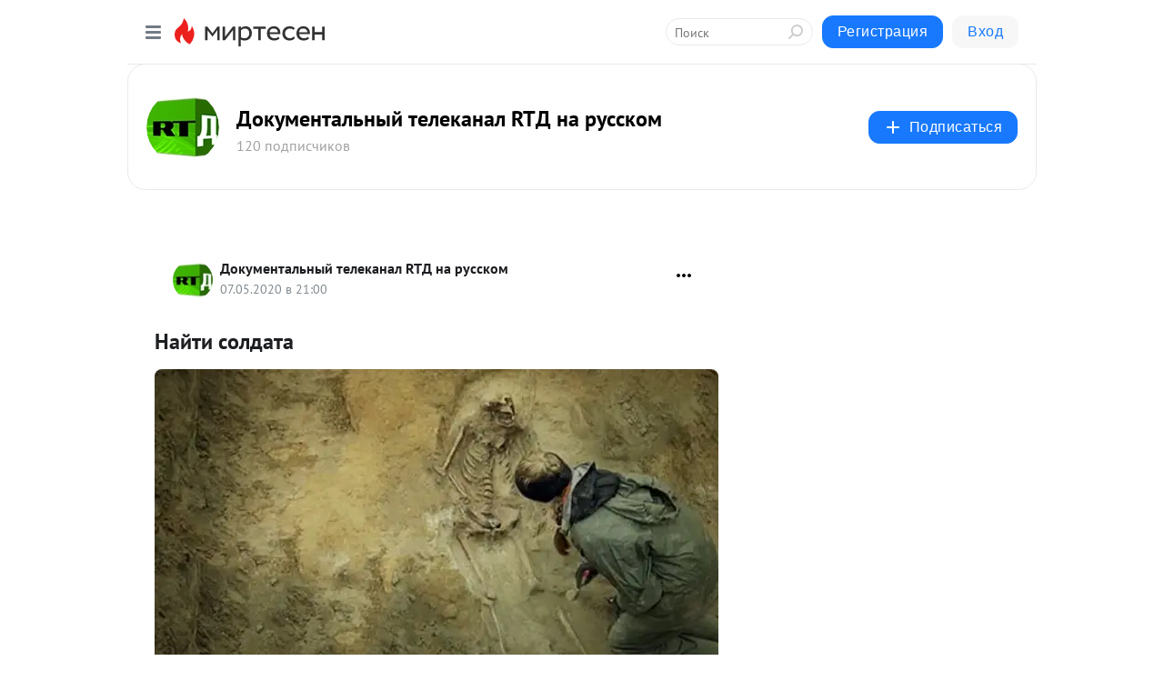

--- FILE ---
content_type: application/javascript;charset=UTF-8
request_url: https://exad.smi2.ru/jsapi?action=rtb_news&payload=EiQyZjljNGQ5Yi0zOTg3LTQ3OWUtYTUxMi02NTMwYTNjMGI2ZDUaQxC35d7LBiIFcnVfUlUqDDUyLjE0LjE3NS4zNTABOiRjYjU4ZTU5My1lODgzLTQxYWQtOGM4Mi0xZjFlNTI4NDU0MDIiqAEIgAoQ0AUanwFNb3ppbGxhLzUuMCAoTWFjaW50b3NoOyBJbnRlbCBNYWMgT1MgWCAxMF8xNV83KSBBcHBsZVdlYktpdC81MzcuMzYgKEtIVE1MLCBsaWtlIEdlY2tvKSBDaHJvbWUvMTMxLjAuMC4wIFNhZmFyaS81MzcuMzY7IENsYXVkZUJvdC8xLjA7ICtjbGF1ZGVib3RAYW50aHJvcGljLmNvbSkqEQjkpAMaC21pcnRlc2VuLnJ1MvgBCjZodHRwczovL21pcnRlc2VuLnJ0LmNvbS9ibG9nLzQzMzI2NDA3MzE5L05heXRpLXNvbGRhdGESJ2h0dHBzOi8vZG9jLnJ0LmNvbS9maWxteS9uYWp0aS1zb2xkYXRhLyKUAdCd0LDQudGC0Lgg0YHQvtC70LTQsNGC0LAgLSDQlNC-0LrRg9C80LXQvdGC0LDQu9GM0L3Ri9C5INGC0LXQu9C10LrQsNC90LDQuyBSVNCUINC90LAg0YDRg9GB0YHQutC-0LwgLSDQnNC10LTQuNCw0L_Qu9Cw0YLRhNC-0YDQvNCwINCc0LjRgNCi0LXRgdC10L1CGgj1mwYSC3Nsb3RfMTAxODc3GBogAkACSOwE
body_size: 74
content:
_jsapi_callbacks_._0({"response_id":"2f9c4d9b-3987-479e-a512-6530a3c0b6d5","blocks":[{"block_id":101877,"tag_id":"slot_101877","items":[],"block_view_uuid":"","strategy_id":14}],"trace":[]});


--- FILE ---
content_type: application/javascript;charset=UTF-8
request_url: https://exad.smi2.ru/jsapi?action=rtb_news&payload=CAESJDgzNjhmZjExLTI0NWYtNDQzYy05YmYyLWY4OGM1YjliZDE3NhpDELfl3ssGIgVydV9SVSoMNTIuMTQuMTc1LjM1MAE6JGNiNThlNTkzLWU4ODMtNDFhZC04YzgyLTFmMWU1Mjg0NTQwMiKoAQiAChDQBRqfAU1vemlsbGEvNS4wIChNYWNpbnRvc2g7IEludGVsIE1hYyBPUyBYIDEwXzE1XzcpIEFwcGxlV2ViS2l0LzUzNy4zNiAoS0hUTUwsIGxpa2UgR2Vja28pIENocm9tZS8xMzEuMC4wLjAgU2FmYXJpLzUzNy4zNjsgQ2xhdWRlQm90LzEuMDsgK2NsYXVkZWJvdEBhbnRocm9waWMuY29tKSoRCOSkAxoLbWlydGVzZW4ucnUy-AEKNmh0dHBzOi8vbWlydGVzZW4ucnQuY29tL2Jsb2cvNDMzMjY0MDczMTkvTmF5dGktc29sZGF0YRInaHR0cHM6Ly9kb2MucnQuY29tL2ZpbG15L25hanRpLXNvbGRhdGEvIpQB0J3QsNC50YLQuCDRgdC-0LvQtNCw0YLQsCAtINCU0L7QutGD0LzQtdC90YLQsNC70YzQvdGL0Lkg0YLQtdC70LXQutCw0L3QsNC7IFJU0JQg0L3QsCDRgNGD0YHRgdC60L7QvCAtINCc0LXQtNC40LDQv9C70LDRgtGE0L7RgNC80LAg0JzQuNGA0KLQtdGB0LXQvUIaCIisBhILc2xvdF8xMDM5NDQYGiABQAJIrAI
body_size: 72
content:
_jsapi_callbacks_._1({"response_id":"8368ff11-245f-443c-9bf2-f88c5b9bd176","blocks":[{"block_id":103944,"tag_id":"slot_103944","items":[],"block_view_uuid":"","strategy_id":14}],"trace":[]});


--- FILE ---
content_type: application/javascript;charset=UTF-8
request_url: https://exad.smi2.ru/jsapi?action=rtb_news&payload=CAMSJDM4MTE4YmNkLWQ2MmMtNDAyZC1iZDkzLTcwOWJiZGM3NmE2NhpDELfl3ssGIgVydV9SVSoMNTIuMTQuMTc1LjM1MAE6JGNiNThlNTkzLWU4ODMtNDFhZC04YzgyLTFmMWU1Mjg0NTQwMiKoAQiAChDQBRqfAU1vemlsbGEvNS4wIChNYWNpbnRvc2g7IEludGVsIE1hYyBPUyBYIDEwXzE1XzcpIEFwcGxlV2ViS2l0LzUzNy4zNiAoS0hUTUwsIGxpa2UgR2Vja28pIENocm9tZS8xMzEuMC4wLjAgU2FmYXJpLzUzNy4zNjsgQ2xhdWRlQm90LzEuMDsgK2NsYXVkZWJvdEBhbnRocm9waWMuY29tKSoRCOSkAxoLbWlydGVzZW4ucnUy-AEKNmh0dHBzOi8vbWlydGVzZW4ucnQuY29tL2Jsb2cvNDMzMjY0MDczMTkvTmF5dGktc29sZGF0YRInaHR0cHM6Ly9kb2MucnQuY29tL2ZpbG15L25hanRpLXNvbGRhdGEvIpQB0J3QsNC50YLQuCDRgdC-0LvQtNCw0YLQsCAtINCU0L7QutGD0LzQtdC90YLQsNC70YzQvdGL0Lkg0YLQtdC70LXQutCw0L3QsNC7IFJU0JQg0L3QsCDRgNGD0YHRgdC60L7QvCAtINCc0LXQtNC40LDQv9C70LDRgtGE0L7RgNC80LAg0JzQuNGA0KLQtdGB0LXQvUIaCIOsBhILc2xvdF8xMDM5MzkYGiACQAJIrAI
body_size: 71
content:
_jsapi_callbacks_._3({"response_id":"38118bcd-d62c-402d-bd93-709bbdc76a66","blocks":[{"block_id":103939,"tag_id":"slot_103939","items":[],"block_view_uuid":"","strategy_id":14}],"trace":[]});


--- FILE ---
content_type: application/javascript;charset=UTF-8
request_url: https://exad.smi2.ru/jsapi?action=rtb_news&payload=CAQSJGI5MTk4Y2Y0LTFhNzItNGY1Zi1iMTM1LWRlM2MwOWJmNDAyMRpDELfl3ssGIgVydV9SVSoMNTIuMTQuMTc1LjM1MAE6JGNiNThlNTkzLWU4ODMtNDFhZC04YzgyLTFmMWU1Mjg0NTQwMiKoAQiAChDQBRqfAU1vemlsbGEvNS4wIChNYWNpbnRvc2g7IEludGVsIE1hYyBPUyBYIDEwXzE1XzcpIEFwcGxlV2ViS2l0LzUzNy4zNiAoS0hUTUwsIGxpa2UgR2Vja28pIENocm9tZS8xMzEuMC4wLjAgU2FmYXJpLzUzNy4zNjsgQ2xhdWRlQm90LzEuMDsgK2NsYXVkZWJvdEBhbnRocm9waWMuY29tKSoRCOSkAxoLbWlydGVzZW4ucnUy-AEKNmh0dHBzOi8vbWlydGVzZW4ucnQuY29tL2Jsb2cvNDMzMjY0MDczMTkvTmF5dGktc29sZGF0YRInaHR0cHM6Ly9kb2MucnQuY29tL2ZpbG15L25hanRpLXNvbGRhdGEvIpQB0J3QsNC50YLQuCDRgdC-0LvQtNCw0YLQsCAtINCU0L7QutGD0LzQtdC90YLQsNC70YzQvdGL0Lkg0YLQtdC70LXQutCw0L3QsNC7IFJU0JQg0L3QsCDRgNGD0YHRgdC60L7QvCAtINCc0LXQtNC40LDQv9C70LDRgtGE0L7RgNC80LAg0JzQuNGA0KLQtdGB0LXQvUIaCIWsBhILc2xvdF8xMDM5NDEYGiAEQAJIrAc
body_size: 72
content:
_jsapi_callbacks_._4({"response_id":"b9198cf4-1a72-4f5f-b135-de3c09bf4021","blocks":[{"block_id":103941,"tag_id":"slot_103941","items":[],"block_view_uuid":"","strategy_id":14}],"trace":[]});


--- FILE ---
content_type: application/javascript;charset=UTF-8
request_url: https://exad.smi2.ru/jsapi?action=rtb_news&payload=CAISJDY5MjU3MzQ4LTZiMzUtNGM3NS1hOTU0LTNiNmMyODM2MmE3YRpDELfl3ssGIgVydV9SVSoMNTIuMTQuMTc1LjM1MAE6JGNiNThlNTkzLWU4ODMtNDFhZC04YzgyLTFmMWU1Mjg0NTQwMiKoAQiAChDQBRqfAU1vemlsbGEvNS4wIChNYWNpbnRvc2g7IEludGVsIE1hYyBPUyBYIDEwXzE1XzcpIEFwcGxlV2ViS2l0LzUzNy4zNiAoS0hUTUwsIGxpa2UgR2Vja28pIENocm9tZS8xMzEuMC4wLjAgU2FmYXJpLzUzNy4zNjsgQ2xhdWRlQm90LzEuMDsgK2NsYXVkZWJvdEBhbnRocm9waWMuY29tKSoRCOSkAxoLbWlydGVzZW4ucnUy-AEKNmh0dHBzOi8vbWlydGVzZW4ucnQuY29tL2Jsb2cvNDMzMjY0MDczMTkvTmF5dGktc29sZGF0YRInaHR0cHM6Ly9kb2MucnQuY29tL2ZpbG15L25hanRpLXNvbGRhdGEvIpQB0J3QsNC50YLQuCDRgdC-0LvQtNCw0YLQsCAtINCU0L7QutGD0LzQtdC90YLQsNC70YzQvdGL0Lkg0YLQtdC70LXQutCw0L3QsNC7IFJU0JQg0L3QsCDRgNGD0YHRgdC60L7QvCAtINCc0LXQtNC40LDQv9C70LDRgtGE0L7RgNC80LAg0JzQuNGA0KLQtdGB0LXQvUIaCIusBhILc2xvdF8xMDM5NDcYGiABQAJIrAI
body_size: 71
content:
_jsapi_callbacks_._2({"response_id":"69257348-6b35-4c75-a954-3b6c28362a7a","blocks":[{"block_id":103947,"tag_id":"slot_103947","items":[],"block_view_uuid":"","strategy_id":14}],"trace":[]});
